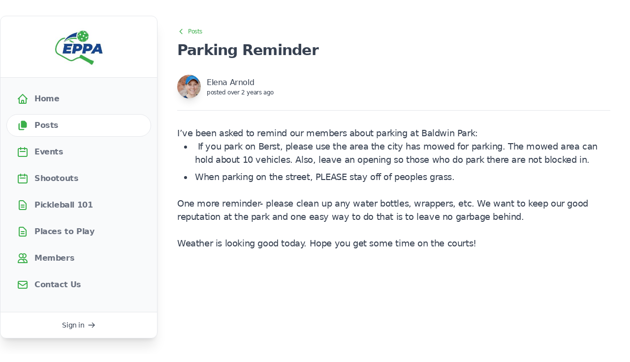

--- FILE ---
content_type: text/html; charset=utf-8
request_url: https://eppa.royalpickleball.com/posts/237-parking-reminder
body_size: 5163
content:
<!DOCTYPE html>
<html lang="en">
<head>
  <meta charset="utf-8">

    <meta name="viewport" content="width=device-width, initial-scale=1.0">

  <meta name="author" content="RoyalPickleball.com">

  <!-- Google tag (gtag.js) -->
<script async src="https://www.googletagmanager.com/gtag/js?id=G-PV0TMQWJHZ"></script>
<script>
  window.dataLayer = window.dataLayer || [];
  function gtag(){dataLayer.push(arguments);}
  gtag('js', new Date());

  gtag('config', 'G-PV0TMQWJHZ');
</script>


  <link rel="icon" type="image/svg+xml" href="https://cdn.royalpickleball.com/assets/favicon-73b9da8fdb81d95d36e74c7343f61b7c82cdd771ab313d0befb25d244f65b0a0.svg" />
  <link rel="icon" type="image/png" href="https://cdn.royalpickleball.com/assets/favicon-32x32-a00e59cd71d6fae436e6597d852b29abe2b1359e5c055631cd46b7df451ff1d7.png" sizes="32x32" />
  <link rel="icon" type="image/png" href="https://cdn.royalpickleball.com/assets/favicon-16x16-41e7b30746c8c1f92a86196a87acbfe10e93ab6a8a83a441929fb7afe68d32d1.png" sizes="16x16" />
  <link rel="apple-touch-icon" type="image/png" href="https://cdn.royalpickleball.com/assets/apple-touch-icon-e7da2af97f0b6409ee3b308ee3146c15bf61956996872d756312d38511453f57.png" sizes="180x180" />
  <link rel="mask-icon" type="image/x-icon" href="https://cdn.royalpickleball.com/assets/safari-pinned-tab-d449f270b7221723a5360a1740bcbf39a80832b5d640ef745c6f96ed92621f5a.svg" color="#5bbad5" />

  <link rel="manifest" href="//cdn.royalpickleball.com/static-assets/site.webmanifest">

  <meta name="msapplication-TileColor" content="#0d2c6b">
  <meta name="theme-color" content="#ffffff">
  <meta name="apple-mobile-web-app-title" content="Royal Pickleball Club">
  <meta name="application-name" content="Royal Pickleball Club">

  <meta name="csrf-param" content="authenticity_token" />
<meta name="csrf-token" content="1P_TiVfCX5-aLSuEYFuX72V68xKG7a2OseTiVfoyXrfM7pr6AjWYlk8JtziO4-tKyTY9CzeeCE6aLNnl7OdZow" />
  

  <title>Parking Reminder - Erie Pickleball Players - Royal Pickleball</title>
<meta name="description" content="I’ve been asked to remind our members about parking at Baldwin Park: •  If you park on Berst, please use the area the city has mowed for parking. The mowed area can hold about 10 vehicles. Also, leave an opening so those who do park there are not ...">
<meta name="keywords" content="pickleball">
<link rel="canonical" href="https://eppa.royalpickleball.com/posts/237-parking-reminder">
<meta property="og:site_name" content="Royal Pickleball">
<meta property="og:title" content="Parking Reminder - Erie Pickleball Players Association">
<meta property="og:description" content="I’ve been asked to remind our members about parking at Baldwin Park:
•  If you park on Berst, please use the area the city has mowed for parking. The mowed area can hold about 10 vehicles. Also, leave an opening so those who do park there are not ...">
<meta property="og:type" content="website">
<meta property="og:url" content="https://eppa.royalpickleball.com/posts/237-parking-reminder">
  
	<script type="application/ld+json">
	{
	  "@context": "https://schema.org",
	  "@type": "Article",
	  "mainEntityOfPage": {
	    "@type": "WebPage",
	    "@id": "https://eppa.royalpickleball.com/posts/237-parking-reminder"
	  },
	  "headline": "Parking Reminder",
	  "datePublished": "2023-08-27T09:13:05-04:00",
	  "dateModified": "2023-08-27T09:13:05-04:00",
	  "author": {
	    "@type": "Person",
	    "name": "Elena Arnold"
	  },
	   "publisher": {
	    "@type": "Organization",
	    "name": "Erie Pickleball Players Association",
      "url": "https://eppa.royalpickleball.com/"
        ,"logo": {
          "@type": "ImageObject",
          "url": "https://club.royalpickleball.com/rails/active_storage/representations/redirect/eyJfcmFpbHMiOnsibWVzc2FnZSI6IkJBaHBBdGtEIiwiZXhwIjpudWxsLCJwdXIiOiJibG9iX2lkIn19--e47eb197688fc4e4e31ad744344125a944900248/eyJfcmFpbHMiOnsibWVzc2FnZSI6IkJBaDdDVG9MWm05eWJXRjBPZ2xxY0dWbk9oSnlaWE5wZW1WZmRHOWZabWwwV3dkcEFjaHBBY2c2Q25OMGNtbHdWRG9NY1hWaGJHbDBlV2xWIiwiZXhwIjpudWxsLCJwdXIiOiJ2YXJpYXRpb24ifX0=--01bfc5ec3d1df84b57d58397fb32f45e3ba13a1f/EPPA%20LOGO%20Final%202c.png"
        }
	  },
    "description": "I’ve been asked to remind our members about parking at Baldwin Park:
•  If you park on Berst, please use the area the city has mowed for parking. The mowed area can hold about 10 vehicles. Also, leave an opening so those who do park there are not ...",
    "articleBody": "I’ve been asked to remind our members about parking at Baldwin Park:
•  If you park on Berst, please use the area the city has mowed for parking. The mowed area can hold about 10 vehicles. Also, leave an opening so those who do park there are not blocked in.  
• When parking on the street, PLEASE stay off of peoples grass.


One more reminder- please clean up any water bottles, wrappers, etc. We want to keep our good reputation at the park and one easy way to do that is to leave no garbage behind. 

Weather is looking good today. Hope you get some time on the courts! "
	}
	</script>

  

  <link rel="stylesheet" media="screen" href="https://cdn.royalpickleball.com/assets/tailwind-62ff98901ccfca07455dd2d9fc7a692379876ce1117885b74d7dedee349b3917.css" />
  <link rel="stylesheet" media="screen" href="https://cdn.royalpickleball.com/assets/application-18e63ec82c629fcf34265b180e1c6bb511043b8650cba813176bbc2a89a629a2.css" />

  <script type="importmap" data-turbo-track="reload">{
  "imports": {
    "application": "https://cdn.royalpickleball.com/assets/application-44dc47058d0cef101dbc07e8929b319fdc917218c9fceace81cbd8f1043b036b.js",
    "@rails/ujs": "https://ga.jspm.io/npm:@rails/ujs@6.1.7/lib/assets/compiled/rails-ujs.js",
    "@rails/actiontext": "https://ga.jspm.io/npm:@rails/actiontext@6.1.7/app/javascript/actiontext/index.js",
    "@rails/activestorage": "https://ga.jspm.io/npm:@rails/activestorage@6.1.7/app/assets/javascripts/activestorage.js",
    "trix": "https://cdn.skypack.dev/trix@1.3.1",
    "alpinejs": "https://ga.jspm.io/npm:alpinejs@3.10.5/dist/module.esm.js",
    "chartkick": "https://cdn.royalpickleball.com/assets/chartkick-4cdb4d7a1327901e00d827a5c38794a69635dbf2ec84929bd21b3a73b9bd6d51.js",
    "Chart.bundle": "https://cdn.royalpickleball.com/assets/Chart.bundle-eeb98b53a184e3fdd846d4558763e54cf7a8f80ef290989cf5bcee116ad7bd99.js"
  }
}</script>
<link rel="modulepreload" href="https://cdn.royalpickleball.com/assets/application-44dc47058d0cef101dbc07e8929b319fdc917218c9fceace81cbd8f1043b036b.js">
<script src="https://cdn.royalpickleball.com/assets/es-module-shims.min-fa2a19abdb1a7cc51d19aec9ad71bba23afe85a672387710d7c398d063794d5c.js" async="async" data-turbo-track="reload"></script>
<script type="module">import "application"</script>
  <script src="https://cdn.jsdelivr.net/npm/htmx.org@2.0.6/dist/htmx.min.js" integrity="sha384-Akqfrbj/HpNVo8k11SXBb6TlBWmXXlYQrCSqEWmyKJe+hDm3Z/B2WVG4smwBkRVm" crossorigin="anonymous"></script>
  <script defer src="https://unpkg.com/hyperscript.org@0.9.14"></script>

  <style>
    :root {
        --brand-color: #3baf4a;
        --brand-color-rgb: 59, 175, 74;
    }
  </style>

  </head>

<body data-controller="organization/posts" data-action="show" class="relative tracking-tight text-gray-700 bg-white">


  <div class="relative">

    <div class="px-0 content-xl lg:grid lg:grid-cols-12 gap-x-0">

      <div class="lg:col-span-3">

        <div class="top-0 z-50 lg:w-auto lg:sticky lg:mt-0 xl:mt-0 xl:top-8">

          <div x-data="{ open: false }" class="px-0 mt-0 bg-white border-b border-gray-200 divide-gray-200 shadow-xl lg:mx-0 xl:mt-8 lg:border-r lg:border-b xl:border lg:rounded-br-xl xl:rounded-xl focus:outline-none">


            <div class="pt-3 pb-1 border-gray-100 rounded-t-xl lg:pt-6 lg:pb-2">

              <div class="grid grid-cols-3 lg:flex items-center lg:items-start justify-between lg:justify-center w-full px-4 lg:px-2.5 xl:px-4 py-2.5 pt-1 lg:py-0">

                <div class="lg:hidden">
                  <button @click="open = !open" class=" focus:outline-none" type="button">
                    <svg xmlns="http://www.w3.org/2000/svg" fill="none" viewbox="0 0 24 24" stroke="currentColor" class="w-7 h-7 text-gray-500">
  <path stroke-linecap="round" stroke-linejoin="round" stroke-width="2" d="M4 6h16M4 12h16M4 18h16"></path>
</svg>

                  </button>
                </div>

                <div class="flex items-center justify-center">
                  <div class="flex flex-shrink-0 xl:xjustify-center lg:w-auto">
                    <a href="/">
                      <img class="h-16 lg:h-20" src="https://eppa.royalpickleball.com/rails/active_storage/representations/redirect/eyJfcmFpbHMiOnsibWVzc2FnZSI6IkJBaHBBdGtEIiwiZXhwIjpudWxsLCJwdXIiOiJibG9iX2lkIn19--e47eb197688fc4e4e31ad744344125a944900248/eyJfcmFpbHMiOnsibWVzc2FnZSI6IkJBaDdDVG9MWm05eWJXRjBPZ2xxY0dWbk9oSnlaWE5wZW1WZmRHOWZabWwwV3dkcEFjaHBBY2c2Q25OMGNtbHdWRG9NY1hWaGJHbDBlV2xWIiwiZXhwIjpudWxsLCJwdXIiOiJ2YXJpYXRpb24ifX0=--01bfc5ec3d1df84b57d58397fb32f45e3ba13a1f/EPPA%20LOGO%20Final%202c.png" />
</a>                  </div>
                </div>

                <div class="flex justify-end lg:hidden">
                    <a class="flex items-center space-x-1.5 text-sm cursor-pointer hover:underline whitespace-nowrap" href="https://club.royalpickleball.com/auth/sign_in">
                      <span>Sign in</span>
                      <span><svg xmlns="http://www.w3.org/2000/svg" fill="none" viewbox="0 0 24 24" stroke="currentColor" class="w-4 h-4">
  <path stroke-linecap="round" stroke-linejoin="round" stroke-width="2" d="M14 5l7 7m0 0l-7 7m7-7H3"></path>
</svg>
</span>
</a>                </div>

              </div>

            </div>

            <div  x-show="open"
                  x-cloak="mobile"
                  class="mt-3 pt-5 lg:!block pb-8 bg-gray-50 border-t border-b border-gray-100">

              <div class="py-0 space-y-2 border-gray-300 x-mt-6 xpt-10 xpb-4 xborder-t">
                <a href="/" class="flex font-semibold text-base items-center space-x-3 mx-2 xl:mx-3 px-4 xl:px-5 py-2.5 text-gray-500 border-transparent rounded-full border hover:border-gray-200 hover:bg-white">
                  <svg xmlns="http://www.w3.org/2000/svg" fill="none" viewbox="0 0 24 24" stroke="currentColor" class="flex-shrink-0 w-6 h-6 brand-color">
  <path stroke-linecap="round" stroke-linejoin="round" stroke-width="2" d="M3 12l2-2m0 0l7-7 7 7M5 10v10a1 1 0 001 1h3m10-11l2 2m-2-2v10a1 1 0 01-1 1h-3m-6 0a1 1 0 001-1v-4a1 1 0 011-1h2a1 1 0 011 1v4a1 1 0 001 1m-6 0h6"></path>
</svg>

                  <span>Home</span>
                </a>
                  <a href="/posts" class="flex font-semibold text-base items-center space-x-3 mx-2 xl:mx-3 px-4 xl:px-5 py-2.5 text-gray-500 bg-white border-gray-200 rounded-full border hover:border-gray-200 hover:bg-white">
                    <svg xmlns="http://www.w3.org/2000/svg" viewbox="0 0 20 20" fill="currentColor" class="flex-shrink-0 w-6 h-6 brand-color">
  <path d="M9 2a2 2 0 00-2 2v8a2 2 0 002 2h6a2 2 0 002-2V6.414A2 2 0 0016.414 5L14 2.586A2 2 0 0012.586 2H9z"></path>
  <path d="M3 8a2 2 0 012-2v10h8a2 2 0 01-2 2H5a2 2 0 01-2-2V8z"></path>
</svg>

                    <span>Posts</span>
                  </a>
                  <a href="/events" class="flex font-semibold text-base items-center space-x-3 mx-2 xl:mx-3 px-4 xl:px-5 py-2.5 text-gray-500 border-transparent rounded-full border hover:border-gray-200 hover:bg-white">
                    <svg xmlns="http://www.w3.org/2000/svg" fill="none" viewbox="0 0 24 24" stroke="currentColor" class="flex-shrink-0 w-6 h-6 brand-color">
  <path stroke-linecap="round" stroke-linejoin="round" stroke-width="2" d="M8 7V3m8 4V3m-9 8h10M5 21h14a2 2 0 002-2V7a2 2 0 00-2-2H5a2 2 0 00-2 2v12a2 2 0 002 2z"></path>
</svg>

                    <span>Events</span>
                  </a>
                  <a href="/shootouts" class="flex font-semibold text-base items-center space-x-3 mx-2 xl:mx-3 px-4 xl:px-5 py-2.5 text-gray-500 border-transparent rounded-full border hover:border-gray-200 hover:bg-white">
                    <svg xmlns="http://www.w3.org/2000/svg" fill="none" viewbox="0 0 24 24" stroke="currentColor" class="flex-shrink-0 w-6 h-6 brand-color">
  <path stroke-linecap="round" stroke-linejoin="round" stroke-width="2" d="M8 7V3m8 4V3m-9 8h10M5 21h14a2 2 0 002-2V7a2 2 0 00-2-2H5a2 2 0 00-2 2v12a2 2 0 002 2z"></path>
</svg>

                    <span>Shootouts</span>
                  </a>
                    <a href="/pages/9-pickleball-101" class="flex font-semibold text-base items-center space-x-3 mx-2 xl:mx-3 px-4 xl:px-5 py-2.5 text-gray-500 border-transparent rounded-full border hover:border-gray-200 hover:bg-white">
                      <svg xmlns="http://www.w3.org/2000/svg" fill="none" viewbox="0 0 24 24" stroke="currentColor" class="flex-shrink-0 w-6 h-6 brand-color">
  <path stroke-linecap="round" stroke-linejoin="round" stroke-width="2" d="M9 12h6m-6 4h6m2 5H7a2 2 0 01-2-2V5a2 2 0 012-2h5.586a1 1 0 01.707.293l5.414 5.414a1 1 0 01.293.707V19a2 2 0 01-2 2z"></path>
</svg>

                      <span>Pickleball 101 </span>
                    </a>
                    <a href="/pages/1-places-to-play" class="flex font-semibold text-base items-center space-x-3 mx-2 xl:mx-3 px-4 xl:px-5 py-2.5 text-gray-500 border-transparent rounded-full border hover:border-gray-200 hover:bg-white">
                      <svg xmlns="http://www.w3.org/2000/svg" fill="none" viewbox="0 0 24 24" stroke="currentColor" class="flex-shrink-0 w-6 h-6 brand-color">
  <path stroke-linecap="round" stroke-linejoin="round" stroke-width="2" d="M9 12h6m-6 4h6m2 5H7a2 2 0 01-2-2V5a2 2 0 012-2h5.586a1 1 0 01.707.293l5.414 5.414a1 1 0 01.293.707V19a2 2 0 01-2 2z"></path>
</svg>

                      <span>Places to Play</span>
                    </a>
                  <a href="/members" class="flex font-semibold text-base items-center space-x-3 mx-2 xl:mx-3 px-4 xl:px-5 py-2.5 text-gray-500 border-transparent rounded-full border hover:border-gray-200 hover:bg-white">
                    <svg xmlns="http://www.w3.org/2000/svg" fill="none" viewbox="0 0 24 24" stroke="currentColor" class="flex-shrink-0 w-6 h-6 brand-color">
  <path stroke-linecap="round" stroke-linejoin="round" stroke-width="2" d="M12 4.354a4 4 0 110 5.292M15 21H3v-1a6 6 0 0112 0v1zm0 0h6v-1a6 6 0 00-9-5.197M13 7a4 4 0 11-8 0 4 4 0 018 0z"></path>
</svg>

                    <span>Members</span>
                  </a>
                <a href="/contact/new" class="flex font-semibold text-base items-center space-x-3 mx-2 xl:mx-3 px-4 xl:px-5 py-2.5 text-gray-500 border-transparent rounded-full border hover:border-gray-200 hover:bg-white">
                  <svg xmlns="http://www.w3.org/2000/svg" fill="none" viewbox="0 0 24 24" stroke="currentColor" class="flex-shrink-0 w-6 h-6 brand-color">
  <path stroke-linecap="round" stroke-linejoin="round" stroke-width="2" d="M3 8l7.89 5.26a2 2 0 002.22 0L21 8M5 19h14a2 2 0 002-2V7a2 2 0 00-2-2H5a2 2 0 00-2 2v10a2 2 0 002 2z"></path>
</svg>

                  <span>Contact Us</span>
                </a>
              </div>

            </div>

            <div class="hidden mt-4 space-x-0 lg:block">
              <div class="pb-4 w-full flex items-center justify-center space-x-4">
    <a class="flex items-center space-x-1.5 text-sm cursor-pointer hover:underline whitespace-nowrap" href="https://club.royalpickleball.com/auth/sign_in">
      <span>Sign in</span>
      <span><svg xmlns="http://www.w3.org/2000/svg" fill="none" viewbox="0 0 24 24" stroke="currentColor" class="w-4 h-4">
  <path stroke-linecap="round" stroke-linejoin="round" stroke-width="2" d="M14 5l7 7m0 0l-7 7m7-7H3"></path>
</svg>
</span>
</a></div>

            </div>

          </div>

        </div>
      </div>

      <div class="lg:col-span-9">
        <div class="pt-6 xl:pt-8 lg:pl-8 xl:pl-10 lg:pr-4 xl:pr-10">
          
          
<a class="mt-6 content-lg flex space-x-1.5 items-center text-xs brand-color hover:underline" href="/posts">
  <svg xmlns="http://www.w3.org/2000/svg" fill="none" viewbox="0 0 24 24" stroke="currentColor" class="w-4 h-4">
  <path stroke-linecap="round" stroke-linejoin="round" stroke-width="2" d="M15 19l-7-7 7-7"></path>
</svg>

  <span>Posts</span>
</a>
<h1 class="mt-3 content-lg tracking-tight font-extrabold text-2xl sm:text-3xl">
  Parking Reminder
</h1>

<div class="mt-8 content-lg">
  <div class="flex flex-row gap-y-8 sm:gap-y-20 sm:space-x-20 items-center justify-start pb-6 border-b border-gray-200">
    <div class="flex space-x-3 items-center justify-center">
      <a title="Elena Arnold" href="https://club.royalpickleball.com/EArnold">
        <img class="w-12 h-12 rounded-full shadow-lg" src="https://eppa.royalpickleball.com/rails/active_storage/representations/redirect/eyJfcmFpbHMiOnsibWVzc2FnZSI6IkJBaHBBdElHIiwiZXhwIjpudWxsLCJwdXIiOiJibG9iX2lkIn19--38604f53f7fde72709a9eda61f5e6c59f4f9269f/[base64]/IMG_1910.jpeg" />
</a>      <div class="flex flex-col items-start gap-y-0">
        <span>
          <a title="Elena Arnold" class="hover:underline" href="https://club.royalpickleball.com/EArnold">
            Elena Arnold
</a>        </span>
        <span class="text-xs font-extralight">posted over 2 years ago</span>
      </div>
    </div>
  </div>
</div>

<div class="mt-8 content-lg lg:text-lg">
  <div class="trix-content">
  <div>I’ve been asked to remind our members about parking at Baldwin Park:</div><ul>
<li> If you park on Berst, please use the area the city has mowed for parking. The mowed area can hold about 10 vehicles. Also, leave an opening so those who do park there are not blocked in.  </li>
<li>When parking on the street, PLEASE stay off of peoples grass.</li>
</ul><div>
<br>One more reminder- please clean up any water bottles, wrappers, etc. We want to keep our good reputation at the park and one easy way to do that is to leave no garbage behind. <br><br>Weather is looking good today. Hope you get some time on the courts! </div>
</div>

</div>

<!-- schema -->

        </div>
      </div>

    </div>

  </div>

  <footer class="mt-12 bg-gray-100 md:mt-20">
  <div class="px-4 py-6 mx-auto max-w-7xl sm:px-6 lg:py-12 lg:px-8">
    <div class="">
      <div class="flex flex-col items-center md:flex-row">
        <div class="mb-6 mr-4 md:mb-0">
          <a title="Royal Pickleball Club" href="https://club.royalpickleball.com/">
            <img alt="Royal Pickleball" title="Royal Pickleball" class="h-16" src="https://cdn.royalpickleball.com/assets/logo-af4b0af3997893c17747568f204ea8e02e8ca63f560b6ad07be5533a8ab4c4ea.png" />
</a>        </div>
        <div class="text-center md:text-left">
          <p class="mb-4 text-base text-gray-500 md:mb-0">
            The <strong>Erie Pickleball Players Association</strong> member portal is powered by <a class="underline" href="https://club.royalpickleball.com/">Royal Pickleball Club</a>.
          </p>
          <div class="inline-block">
            <nav class="flex flex-wrap mt-3 space-x-4 sm:space-x-6">
              <a href="https://royal-pickleball.notion.site/Help-Center-b17002703f114d9fa9204ace9dc77aa4" class="text-sm text-gray-500 hover:text-gray-700" target="_blank">
                Help
              </a>
              <a href="https://royalpickleball.com/pages/privacy-policy" class="text-sm text-gray-500 hover:text-gray-700" target="_blank">
                Privacy
              </a>
              <a href="https://royalpickleball.com/pages/terms-of-service" class="text-sm text-gray-500 hover:text-gray-700" target="_blank">
                Terms
              </a>
            </nav>
          </div>
        </div>
      </div>
    </div>
    <div class="pt-8 mt-6 border-t border-gray-200 md:mt-12">
      <p class="text-sm text-center text-gray-400">
        &copy; 2026 Royal Pickleball, LLC. All rights reserved.
      </p>
    </div>
  </div>
</footer>

<script defer src="https://static.cloudflareinsights.com/beacon.min.js/vcd15cbe7772f49c399c6a5babf22c1241717689176015" integrity="sha512-ZpsOmlRQV6y907TI0dKBHq9Md29nnaEIPlkf84rnaERnq6zvWvPUqr2ft8M1aS28oN72PdrCzSjY4U6VaAw1EQ==" data-cf-beacon='{"version":"2024.11.0","token":"ab78806e72fb4d419d03ff96d6d767c9","r":1,"server_timing":{"name":{"cfCacheStatus":true,"cfEdge":true,"cfExtPri":true,"cfL4":true,"cfOrigin":true,"cfSpeedBrain":true},"location_startswith":null}}' crossorigin="anonymous"></script>
</body>
</html>


--- FILE ---
content_type: text/javascript; charset=utf-8
request_url: https://ga.jspm.io/npm:alpinejs@3.10.5/dist/module.esm.js
body_size: 14107
content:
var e=false;var t=false;var r=[];function scheduler(e){queueJob(e)}function queueJob(e){r.includes(e)||r.push(e);queueFlush()}function dequeueJob(e){let t=r.indexOf(e);-1!==t&&r.splice(t,1)}function queueFlush(){if(!t&&!e){e=true;queueMicrotask(flushJobs)}}function flushJobs(){e=false;t=true;for(let e=0;e<r.length;e++)r[e]();r.length=0;t=false}var n;var i;var a;var o;var s=true;function disableEffectScheduling(e){s=false;e();s=true}function setReactivityEngine(e){n=e.reactive;a=e.release;i=t=>e.effect(t,{scheduler:e=>{s?scheduler(e):e()}});o=e.raw}function overrideEffect(e){i=e}function elementBoundEffect(e){let cleanup2=()=>{};let wrappedEffect=t=>{let r=i(t);if(!e._x_effects){e._x_effects=new Set;e._x_runEffects=()=>{e._x_effects.forEach((e=>e()))}}e._x_effects.add(r);cleanup2=()=>{if(void 0!==r){e._x_effects.delete(r);a(r)}};return r};return[wrappedEffect,()=>{cleanup2()}]}var l=[];var c=[];var u=[];function onElAdded(e){u.push(e)}function onElRemoved(e,t){if("function"===typeof t){e._x_cleanups||(e._x_cleanups=[]);e._x_cleanups.push(t)}else{t=e;c.push(t)}}function onAttributesAdded(e){l.push(e)}function onAttributeRemoved(e,t,r){e._x_attributeCleanups||(e._x_attributeCleanups={});e._x_attributeCleanups[t]||(e._x_attributeCleanups[t]=[]);e._x_attributeCleanups[t].push(r)}function cleanupAttributes(e,t){e._x_attributeCleanups&&Object.entries(e._x_attributeCleanups).forEach((([r,n])=>{if(void 0===t||t.includes(r)){n.forEach((e=>e()));delete e._x_attributeCleanups[r]}}))}var f=new MutationObserver(onMutate);var d=false;function startObservingMutations(){f.observe(document,{subtree:true,childList:true,attributes:true,attributeOldValue:true});d=true}function stopObservingMutations(){flushObserver();f.disconnect();d=false}var p=[];var _=false;function flushObserver(){p=p.concat(f.takeRecords());if(p.length&&!_){_=true;queueMicrotask((()=>{processRecordQueue();_=false}))}}function processRecordQueue(){onMutate(p);p.length=0}function mutateDom(e){if(!d)return e();stopObservingMutations();let t=e();startObservingMutations();return t}var v=false;var g=[];function deferMutations(){v=true}function flushAndStopDeferringMutations(){v=false;onMutate(g);g=[]}function onMutate(e){if(v){g=g.concat(e);return}let t=[];let r=[];let n=new Map;let i=new Map;for(let a=0;a<e.length;a++)if(!e[a].target._x_ignoreMutationObserver){if("childList"===e[a].type){e[a].addedNodes.forEach((e=>1===e.nodeType&&t.push(e)));e[a].removedNodes.forEach((e=>1===e.nodeType&&r.push(e)))}if("attributes"===e[a].type){let t=e[a].target;let r=e[a].attributeName;let o=e[a].oldValue;let add2=()=>{n.has(t)||n.set(t,[]);n.get(t).push({name:r,value:t.getAttribute(r)})};let remove=()=>{i.has(t)||i.set(t,[]);i.get(t).push(r)};if(t.hasAttribute(r)&&null===o)add2();else if(t.hasAttribute(r)){remove();add2()}else remove()}}i.forEach(((e,t)=>{cleanupAttributes(t,e)}));n.forEach(((e,t)=>{l.forEach((r=>r(t,e)))}));for(let e of r)if(!t.includes(e)){c.forEach((t=>t(e)));if(e._x_cleanups)while(e._x_cleanups.length)e._x_cleanups.pop()()}t.forEach((e=>{e._x_ignoreSelf=true;e._x_ignore=true}));for(let e of t)if(!r.includes(e)&&e.isConnected){delete e._x_ignoreSelf;delete e._x_ignore;u.forEach((t=>t(e)));e._x_ignore=true;e._x_ignoreSelf=true}t.forEach((e=>{delete e._x_ignoreSelf;delete e._x_ignore}));t=null;r=null;n=null;i=null}function scope(e){return mergeProxies(closestDataStack(e))}function addScopeToNode(e,t,r){e._x_dataStack=[t,...closestDataStack(r||e)];return()=>{e._x_dataStack=e._x_dataStack.filter((e=>e!==t))}}function refreshScope(e,t){let r=e._x_dataStack[0];Object.entries(t).forEach((([e,t])=>{r[e]=t}))}function closestDataStack(e){return e._x_dataStack?e._x_dataStack:"function"===typeof ShadowRoot&&e instanceof ShadowRoot?closestDataStack(e.host):e.parentNode?closestDataStack(e.parentNode):[]}function mergeProxies(e){let t=new Proxy({},{ownKeys:()=>Array.from(new Set(e.flatMap((e=>Object.keys(e))))),has:(t,r)=>e.some((e=>e.hasOwnProperty(r))),get:(r,n)=>(e.find((e=>{if(e.hasOwnProperty(n)){let r=Object.getOwnPropertyDescriptor(e,n);if(r.get&&r.get._x_alreadyBound||r.set&&r.set._x_alreadyBound)return true;if((r.get||r.set)&&r.enumerable){let i=r.get;let a=r.set;let o=r;i=i&&i.bind(t);a=a&&a.bind(t);i&&(i._x_alreadyBound=true);a&&(a._x_alreadyBound=true);Object.defineProperty(e,n,{...o,get:i,set:a})}return true}return false}))||{})[n],set:(t,r,n)=>{let i=e.find((e=>e.hasOwnProperty(r)));i?i[r]=n:e[e.length-1][r]=n;return true}});return t}function initInterceptors(e){let isObject2=e=>"object"===typeof e&&!Array.isArray(e)&&null!==e;let recurse=(t,r="")=>{Object.entries(Object.getOwnPropertyDescriptors(t)).forEach((([n,{value:i,enumerable:a}])=>{if(false===a||void 0===i)return;let o=""===r?n:`${r}.${n}`;"object"===typeof i&&null!==i&&i._x_interceptor?t[n]=i.initialize(e,o,n):!isObject2(i)||i===t||i instanceof Element||recurse(i,o)}))};return recurse(e)}function interceptor(e,t=(()=>{})){let r={initialValue:void 0,_x_interceptor:true,initialize(t,r,n){return e(this.initialValue,(()=>get(t,r)),(e=>set(t,r,e)),r,n)}};t(r);return e=>{if("object"===typeof e&&null!==e&&e._x_interceptor){let t=r.initialize.bind(r);r.initialize=(n,i,a)=>{let o=e.initialize(n,i,a);r.initialValue=o;return t(n,i,a)}}else r.initialValue=e;return r}}function get(e,t){return t.split(".").reduce(((e,t)=>e[t]),e)}function set(e,t,r){"string"===typeof t&&(t=t.split("."));if(1!==t.length){if(0===t.length)throw error;if(e[t[0]])return set(e[t[0]],t.slice(1),r);e[t[0]]={};return set(e[t[0]],t.slice(1),r)}e[t[0]]=r}var m={};function magic(e,t){m[e]=t}function injectMagics(e,t){Object.entries(m).forEach((([r,n])=>{Object.defineProperty(e,`$${r}`,{get(){let[e,r]=getElementBoundUtilities(t);e={interceptor:interceptor,...e};onElRemoved(t,r);return n(t,e)},enumerable:false})}));return e}function tryCatch(e,t,r,...n){try{return r(...n)}catch(r){handleError(r,e,t)}}function handleError(e,t,r){Object.assign(e,{el:t,expression:r});console.warn(`Alpine Expression Error: ${e.message}\n\n${r?'Expression: "'+r+'"\n\n':""}`,t);setTimeout((()=>{throw e}),0)}var h=true;function dontAutoEvaluateFunctions(e){let t=h;h=false;e();h=t}function evaluate(e,t,r={}){let n;evaluateLater(e,t)((e=>n=e),r);return n}function evaluateLater(...e){return y(...e)}var y=normalEvaluator;function setEvaluator(e){y=e}function normalEvaluator(e,t){let r={};injectMagics(r,e);let n=[r,...closestDataStack(e)];if("function"===typeof t)return generateEvaluatorFromFunction(n,t);let i=generateEvaluatorFromString(n,t,e);return tryCatch.bind(null,e,t,i)}function generateEvaluatorFromFunction(e,t){return(r=(()=>{}),{scope:n={},params:i=[]}={})=>{let a=t.apply(mergeProxies([n,...e]),i);runIfTypeOfFunction(r,a)}}var x={};function generateFunctionFromString(e,t){if(x[e])return x[e];let r=Object.getPrototypeOf((async function(){})).constructor;let n=/^[\n\s]*if.*\(.*\)/.test(e)||/^(let|const)\s/.test(e)?`(() => { ${e} })()`:e;const safeAsyncFunction=()=>{try{return new r(["__self","scope"],`with (scope) { __self.result = ${n} }; __self.finished = true; return __self.result;`)}catch(r){handleError(r,t,e);return Promise.resolve()}};let i=safeAsyncFunction();x[e]=i;return i}function generateEvaluatorFromString(e,t,r){let n=generateFunctionFromString(t,r);return(i=(()=>{}),{scope:a={},params:o=[]}={})=>{n.result=void 0;n.finished=false;let s=mergeProxies([a,...e]);if("function"===typeof n){let e=n(n,s).catch((e=>handleError(e,r,t)));if(n.finished){runIfTypeOfFunction(i,n.result,s,o,r);n.result=void 0}else e.then((e=>{runIfTypeOfFunction(i,e,s,o,r)})).catch((e=>handleError(e,r,t))).finally((()=>n.result=void 0))}}}function runIfTypeOfFunction(e,t,r,n,i){if(h&&"function"===typeof t){let a=t.apply(r,n);a instanceof Promise?a.then((t=>runIfTypeOfFunction(e,t,r,n))).catch((e=>handleError(e,i,t))):e(a)}else e(t)}var b="x-";function prefix(e=""){return b+e}function setPrefix(e){b=e}var w={};function directive(e,t){w[e]=t}function directives(e,t,r){t=Array.from(t);if(e._x_virtualDirectives){let r=Object.entries(e._x_virtualDirectives).map((([e,t])=>({name:e,value:t})));let n=attributesOnly(r);r=r.map((e=>n.find((t=>t.name===e.name))?{name:`x-bind:${e.name}`,value:`"${e.value}"`}:e));t=t.concat(r)}let n={};let i=t.map(toTransformedAttributes(((e,t)=>n[e]=t))).filter(outNonAlpineAttributes).map(toParsedDirectives(n,r)).sort(byPriority);return i.map((t=>getDirectiveHandler(e,t)))}function attributesOnly(e){return Array.from(e).map(toTransformedAttributes()).filter((e=>!outNonAlpineAttributes(e)))}var E=false;var k=new Map;var S=Symbol();function deferHandlingDirectives(e){E=true;let t=Symbol();S=t;k.set(t,[]);let flushHandlers=()=>{while(k.get(t).length)k.get(t).shift()();k.delete(t)};let stopDeferring=()=>{E=false;flushHandlers()};e(flushHandlers);stopDeferring()}function getElementBoundUtilities(e){let t=[];let cleanup2=e=>t.push(e);let[r,n]=elementBoundEffect(e);t.push(n);let i={Alpine:F,effect:r,cleanup:cleanup2,evaluateLater:evaluateLater.bind(evaluateLater,e),evaluate:evaluate.bind(evaluate,e)};let doCleanup=()=>t.forEach((e=>e()));return[i,doCleanup]}function getDirectiveHandler(e,t){let noop=()=>{};let r=w[t.type]||noop;let[n,i]=getElementBoundUtilities(e);onAttributeRemoved(e,t.original,i);let fullHandler=()=>{if(!e._x_ignore&&!e._x_ignoreSelf){r.inline&&r.inline(e,t,n);r=r.bind(r,e,t,n);E?k.get(S).push(r):r()}};fullHandler.runCleanups=i;return fullHandler}var startingWith=(e,t)=>({name:r,value:n})=>{r.startsWith(e)&&(r=r.replace(e,t));return{name:r,value:n}};var into=e=>e;function toTransformedAttributes(e=(()=>{})){return({name:t,value:r})=>{let{name:n,value:i}=A.reduce(((e,t)=>t(e)),{name:t,value:r});n!==t&&e(n,t);return{name:n,value:i}}}var A=[];function mapAttributes(e){A.push(e)}function outNonAlpineAttributes({name:e}){return alpineAttributeRegex().test(e)}var alpineAttributeRegex=()=>new RegExp(`^${b}([^:^.]+)\\b`);function toParsedDirectives(e,t){return({name:r,value:n})=>{let i=r.match(alpineAttributeRegex());let a=r.match(/:([a-zA-Z0-9\-:]+)/);let o=r.match(/\.[^.\]]+(?=[^\]]*$)/g)||[];let s=t||e[r]||r;return{type:i?i[1]:null,value:a?a[1]:null,modifiers:o.map((e=>e.replace(".",""))),expression:n,original:s}}}var O="DEFAULT";var R=["ignore","ref","data","id","radio","tabs","switch","disclosure","menu","listbox","list","item","combobox","bind","init","for","mask","model","modelable","transition","show","if",O,"teleport"];function byPriority(e,t){let r=-1===R.indexOf(e.type)?O:e.type;let n=-1===R.indexOf(t.type)?O:t.type;return R.indexOf(r)-R.indexOf(n)}function dispatch(e,t,r={}){e.dispatchEvent(new CustomEvent(t,{detail:r,bubbles:true,composed:true,cancelable:true}))}var C=[];var T=false;function nextTick(e=(()=>{})){queueMicrotask((()=>{T||setTimeout((()=>{releaseNextTicks()}))}));return new Promise((t=>{C.push((()=>{e();t()}))}))}function releaseNextTicks(){T=false;while(C.length)C.shift()()}function holdNextTicks(){T=true}function walk(e,t){if("function"===typeof ShadowRoot&&e instanceof ShadowRoot){Array.from(e.children).forEach((e=>walk(e,t)));return}let r=false;t(e,(()=>r=true));if(r)return;let n=e.firstElementChild;while(n){walk(n,t,false);n=n.nextElementSibling}}function warn(e,...t){console.warn(`Alpine Warning: ${e}`,...t)}function start(){document.body||warn("Unable to initialize. Trying to load Alpine before `<body>` is available. Did you forget to add `defer` in Alpine's `<script>` tag?");dispatch(document,"alpine:init");dispatch(document,"alpine:initializing");startObservingMutations();onElAdded((e=>initTree(e,walk)));onElRemoved((e=>destroyTree(e)));onAttributesAdded(((e,t)=>{directives(e,t).forEach((e=>e()))}));let outNestedComponents=e=>!closestRoot(e.parentElement,true);Array.from(document.querySelectorAll(allSelectors())).filter(outNestedComponents).forEach((e=>{initTree(e)}));dispatch(document,"alpine:initialized")}var M=[];var j=[];function rootSelectors(){return M.map((e=>e()))}function allSelectors(){return M.concat(j).map((e=>e()))}function addRootSelector(e){M.push(e)}function addInitSelector(e){j.push(e)}function closestRoot(e,t=false){return findClosest(e,(e=>{const r=t?allSelectors():rootSelectors();if(r.some((t=>e.matches(t))))return true}))}function findClosest(e,t){if(e){if(t(e))return e;e._x_teleportBack&&(e=e._x_teleportBack);if(e.parentElement)return findClosest(e.parentElement,t)}}function isRoot(e){return rootSelectors().some((t=>e.matches(t)))}function initTree(e,t=walk){deferHandlingDirectives((()=>{t(e,((e,t)=>{directives(e,e.attributes).forEach((e=>e()));e._x_ignore&&t()}))}))}function destroyTree(e){walk(e,(e=>cleanupAttributes(e)))}function setClasses(e,t){return Array.isArray(t)?setClassesFromString(e,t.join(" ")):"object"===typeof t&&null!==t?setClassesFromObject(e,t):"function"===typeof t?setClasses(e,t()):setClassesFromString(e,t)}function setClassesFromString(e,t){let missingClasses=t=>t.split(" ").filter((t=>!e.classList.contains(t))).filter(Boolean);let addClassesAndReturnUndo=t=>{e.classList.add(...t);return()=>{e.classList.remove(...t)}};t=true===t?t="":t||"";return addClassesAndReturnUndo(missingClasses(t))}function setClassesFromObject(e,t){let split=e=>e.split(" ").filter(Boolean);let r=Object.entries(t).flatMap((([e,t])=>!!t&&split(e))).filter(Boolean);let n=Object.entries(t).flatMap((([e,t])=>!t&&split(e))).filter(Boolean);let i=[];let a=[];n.forEach((t=>{if(e.classList.contains(t)){e.classList.remove(t);a.push(t)}}));r.forEach((t=>{if(!e.classList.contains(t)){e.classList.add(t);i.push(t)}}));return()=>{a.forEach((t=>e.classList.add(t)));i.forEach((t=>e.classList.remove(t)))}}function setStyles(e,t){return"object"===typeof t&&null!==t?setStylesFromObject(e,t):setStylesFromString(e,t)}function setStylesFromObject(e,t){let r={};Object.entries(t).forEach((([t,n])=>{r[t]=e.style[t];t.startsWith("--")||(t=kebabCase(t));e.style.setProperty(t,n)}));setTimeout((()=>{0===e.style.length&&e.removeAttribute("style")}));return()=>{setStyles(e,r)}}function setStylesFromString(e,t){let r=e.getAttribute("style",t);e.setAttribute("style",t);return()=>{e.setAttribute("style",r||"")}}function kebabCase(e){return e.replace(/([a-z])([A-Z])/g,"$1-$2").toLowerCase()}function once(e,t=(()=>{})){let r=false;return function(){if(r)t.apply(this,arguments);else{r=true;e.apply(this,arguments)}}}directive("transition",((e,{value:t,modifiers:r,expression:n},{evaluate:i})=>{"function"===typeof n&&(n=i(n));n?registerTransitionsFromClassString(e,n,t):registerTransitionsFromHelper(e,r,t)}));function registerTransitionsFromClassString(e,t,r){registerTransitionObject(e,setClasses,"");let n={enter:t=>{e._x_transition.enter.during=t},"enter-start":t=>{e._x_transition.enter.start=t},"enter-end":t=>{e._x_transition.enter.end=t},leave:t=>{e._x_transition.leave.during=t},"leave-start":t=>{e._x_transition.leave.start=t},"leave-end":t=>{e._x_transition.leave.end=t}};n[r](t)}function registerTransitionsFromHelper(e,t,r){registerTransitionObject(e,setStyles);let n=!t.includes("in")&&!t.includes("out")&&!r;let i=n||t.includes("in")||["enter"].includes(r);let a=n||t.includes("out")||["leave"].includes(r);t.includes("in")&&!n&&(t=t.filter(((e,r)=>r<t.indexOf("out"))));t.includes("out")&&!n&&(t=t.filter(((e,r)=>r>t.indexOf("out"))));let o=!t.includes("opacity")&&!t.includes("scale");let s=o||t.includes("opacity");let l=o||t.includes("scale");let c=s?0:1;let u=l?modifierValue(t,"scale",95)/100:1;let f=modifierValue(t,"delay",0);let d=modifierValue(t,"origin","center");let p="opacity, transform";let _=modifierValue(t,"duration",150)/1e3;let v=modifierValue(t,"duration",75)/1e3;let g="cubic-bezier(0.4, 0.0, 0.2, 1)";if(i){e._x_transition.enter.during={transformOrigin:d,transitionDelay:f,transitionProperty:p,transitionDuration:`${_}s`,transitionTimingFunction:g};e._x_transition.enter.start={opacity:c,transform:`scale(${u})`};e._x_transition.enter.end={opacity:1,transform:"scale(1)"}}if(a){e._x_transition.leave.during={transformOrigin:d,transitionDelay:f,transitionProperty:p,transitionDuration:`${v}s`,transitionTimingFunction:g};e._x_transition.leave.start={opacity:1,transform:"scale(1)"};e._x_transition.leave.end={opacity:c,transform:`scale(${u})`}}}function registerTransitionObject(e,t,r={}){e._x_transition||(e._x_transition={enter:{during:r,start:r,end:r},leave:{during:r,start:r,end:r},in(r=(()=>{}),n=(()=>{})){transition(e,t,{during:this.enter.during,start:this.enter.start,end:this.enter.end},r,n)},out(r=(()=>{}),n=(()=>{})){transition(e,t,{during:this.leave.during,start:this.leave.start,end:this.leave.end},r,n)}})}window.Element.prototype._x_toggleAndCascadeWithTransitions=function(e,t,r,n){const i="visible"===document.visibilityState?requestAnimationFrame:setTimeout;let clickAwayCompatibleShow=()=>i(r);if(t)e._x_transition&&(e._x_transition.enter||e._x_transition.leave)?e._x_transition.enter&&(Object.entries(e._x_transition.enter.during).length||Object.entries(e._x_transition.enter.start).length||Object.entries(e._x_transition.enter.end).length)?e._x_transition.in(r):clickAwayCompatibleShow():e._x_transition?e._x_transition.in(r):clickAwayCompatibleShow();else{e._x_hidePromise=e._x_transition?new Promise(((t,r)=>{e._x_transition.out((()=>{}),(()=>t(n)));e._x_transitioning.beforeCancel((()=>r({isFromCancelledTransition:true})))})):Promise.resolve(n);queueMicrotask((()=>{let t=closestHide(e);if(t){t._x_hideChildren||(t._x_hideChildren=[]);t._x_hideChildren.push(e)}else i((()=>{let hideAfterChildren=e=>{let t=Promise.all([e._x_hidePromise,...(e._x_hideChildren||[]).map(hideAfterChildren)]).then((([e])=>e()));delete e._x_hidePromise;delete e._x_hideChildren;return t};hideAfterChildren(e).catch((e=>{if(!e.isFromCancelledTransition)throw e}))}))}))}};function closestHide(e){let t=e.parentNode;if(t)return t._x_hidePromise?t:closestHide(t)}function transition(e,t,{during:r,start:n,end:i}={},a=(()=>{}),o=(()=>{})){e._x_transitioning&&e._x_transitioning.cancel();if(0===Object.keys(r).length&&0===Object.keys(n).length&&0===Object.keys(i).length){a();o();return}let s,l,c;performTransition(e,{start(){s=t(e,n)},during(){l=t(e,r)},before:a,end(){s();c=t(e,i)},after:o,cleanup(){l();c()}})}function performTransition(e,t){let r,n,i;let a=once((()=>{mutateDom((()=>{r=true;n||t.before();if(!i){t.end();releaseNextTicks()}t.after();e.isConnected&&t.cleanup();delete e._x_transitioning}))}));e._x_transitioning={beforeCancels:[],beforeCancel(e){this.beforeCancels.push(e)},cancel:once((function(){while(this.beforeCancels.length)this.beforeCancels.shift()();a()})),finish:a};mutateDom((()=>{t.start();t.during()}));holdNextTicks();requestAnimationFrame((()=>{if(r)return;let a=1e3*Number(getComputedStyle(e).transitionDuration.replace(/,.*/,"").replace("s",""));let o=1e3*Number(getComputedStyle(e).transitionDelay.replace(/,.*/,"").replace("s",""));0===a&&(a=1e3*Number(getComputedStyle(e).animationDuration.replace("s","")));mutateDom((()=>{t.before()}));n=true;requestAnimationFrame((()=>{if(!r){mutateDom((()=>{t.end()}));releaseNextTicks();setTimeout(e._x_transitioning.finish,a+o);i=true}}))}))}function modifierValue(e,t,r){if(-1===e.indexOf(t))return r;const n=e[e.indexOf(t)+1];if(!n)return r;if("scale"===t&&isNaN(n))return r;if("duration"===t){let e=n.match(/([0-9]+)ms/);if(e)return e[1]}return"origin"===t&&["top","right","left","center","bottom"].includes(e[e.indexOf(t)+2])?[n,e[e.indexOf(t)+2]].join(" "):n}var $=false;function skipDuringClone(e,t=(()=>{})){return(...r)=>$?t(...r):e(...r)}function clone(e,t){t._x_dataStack||(t._x_dataStack=e._x_dataStack);$=true;dontRegisterReactiveSideEffects((()=>{cloneTree(t)}));$=false}function cloneTree(e){let t=false;let shallowWalker=(e,r)=>{walk(e,((e,n)=>{if(t&&isRoot(e))return n();t=true;r(e,n)}))};initTree(e,shallowWalker)}function dontRegisterReactiveSideEffects(e){let t=i;overrideEffect(((e,r)=>{let n=t(e);a(n);return()=>{}}));e();overrideEffect(t)}function bind(e,t,r,i=[]){e._x_bindings||(e._x_bindings=n({}));e._x_bindings[t]=r;t=i.includes("camel")?camelCase(t):t;switch(t){case"value":bindInputValue(e,r);break;case"style":bindStyles(e,r);break;case"class":bindClasses(e,r);break;default:bindAttribute(e,t,r);break}}function bindInputValue(e,t){if("radio"===e.type){void 0===e.attributes.value&&(e.value=t);window.fromModel&&(e.checked=checkedAttrLooseCompare(e.value,t))}else if("checkbox"===e.type)Number.isInteger(t)?e.value=t:Number.isInteger(t)||Array.isArray(t)||"boolean"===typeof t||[null,void 0].includes(t)?Array.isArray(t)?e.checked=t.some((t=>checkedAttrLooseCompare(t,e.value))):e.checked=!!t:e.value=String(t);else if("SELECT"===e.tagName)updateSelect(e,t);else{if(e.value===t)return;e.value=t}}function bindClasses(e,t){e._x_undoAddedClasses&&e._x_undoAddedClasses();e._x_undoAddedClasses=setClasses(e,t)}function bindStyles(e,t){e._x_undoAddedStyles&&e._x_undoAddedStyles();e._x_undoAddedStyles=setStyles(e,t)}function bindAttribute(e,t,r){if([null,void 0,false].includes(r)&&attributeShouldntBePreservedIfFalsy(t))e.removeAttribute(t);else{isBooleanAttr(t)&&(r=t);setIfChanged(e,t,r)}}function setIfChanged(e,t,r){e.getAttribute(t)!=r&&e.setAttribute(t,r)}function updateSelect(e,t){const r=[].concat(t).map((e=>e+""));Array.from(e.options).forEach((e=>{e.selected=r.includes(e.value)}))}function camelCase(e){return e.toLowerCase().replace(/-(\w)/g,((e,t)=>t.toUpperCase()))}function checkedAttrLooseCompare(e,t){return e==t}function isBooleanAttr(e){const t=["disabled","checked","required","readonly","hidden","open","selected","autofocus","itemscope","multiple","novalidate","allowfullscreen","allowpaymentrequest","formnovalidate","autoplay","controls","loop","muted","playsinline","default","ismap","reversed","async","defer","nomodule"];return t.includes(e)}function attributeShouldntBePreservedIfFalsy(e){return!["aria-pressed","aria-checked","aria-expanded","aria-selected"].includes(e)}function getBinding(e,t,r){if(e._x_bindings&&void 0!==e._x_bindings[t])return e._x_bindings[t];let n=e.getAttribute(t);return null===n?"function"===typeof r?r():r:""===n||(isBooleanAttr(t)?!![t,"true"].includes(n):n)}function debounce(e,t){var r;return function(){var n=this,i=arguments;var later=function(){r=null;e.apply(n,i)};clearTimeout(r);r=setTimeout(later,t)}}function throttle(e,t){let r;return function(){let n=this,i=arguments;if(!r){e.apply(n,i);r=true;setTimeout((()=>r=false),t)}}}function plugin(e){e(F)}var P={};var D=false;function store(e,t){if(!D){P=n(P);D=true}if(void 0===t)return P[e];P[e]=t;"object"===typeof t&&null!==t&&t.hasOwnProperty("init")&&"function"===typeof t.init&&P[e].init();initInterceptors(P[e])}function getStores(){return P}var I={};function bind2(e,t){let r="function"!==typeof t?()=>t:t;e instanceof Element?applyBindingsObject(e,r()):I[e]=r}function injectBindingProviders(e){Object.entries(I).forEach((([t,r])=>{Object.defineProperty(e,t,{get(){return(...e)=>r(...e)}})}));return e}function applyBindingsObject(e,t,r){let n=[];while(n.length)n.pop()();let i=Object.entries(t).map((([e,t])=>({name:e,value:t})));let a=attributesOnly(i);i=i.map((e=>a.find((t=>t.name===e.name))?{name:`x-bind:${e.name}`,value:`"${e.value}"`}:e));directives(e,i,r).map((e=>{n.push(e.runCleanups);e()}))}var N={};function data(e,t){N[e]=t}function injectDataProviders(e,t){Object.entries(N).forEach((([r,n])=>{Object.defineProperty(e,r,{get(){return(...e)=>n.bind(t)(...e)},enumerable:false})}));return e}var L={get reactive(){return n},get release(){return a},get effect(){return i},get raw(){return o},version:"3.10.5",flushAndStopDeferringMutations:flushAndStopDeferringMutations,dontAutoEvaluateFunctions:dontAutoEvaluateFunctions,disableEffectScheduling:disableEffectScheduling,setReactivityEngine:setReactivityEngine,closestDataStack:closestDataStack,skipDuringClone:skipDuringClone,addRootSelector:addRootSelector,addInitSelector:addInitSelector,addScopeToNode:addScopeToNode,deferMutations:deferMutations,mapAttributes:mapAttributes,evaluateLater:evaluateLater,setEvaluator:setEvaluator,mergeProxies:mergeProxies,findClosest:findClosest,closestRoot:closestRoot,interceptor:interceptor,transition:transition,setStyles:setStyles,mutateDom:mutateDom,directive:directive,throttle:throttle,debounce:debounce,evaluate:evaluate,initTree:initTree,nextTick:nextTick,prefixed:prefix,prefix:setPrefix,plugin:plugin,magic:magic,store:store,start:start,clone:clone,bound:getBinding,$data:scope,data:data,bind:bind2};var F=L;function makeMap(e,t){const r=Object.create(null);const n=e.split(",");for(let e=0;e<n.length;e++)r[n[e]]=true;return t?e=>!!r[e.toLowerCase()]:e=>!!r[e]}var B=Object.freeze({});Object.freeze([]);var z=Object.assign;var q=Object.prototype.hasOwnProperty;var hasOwn=(e,t)=>q.call(e,t);var V=Array.isArray;var isMap=e=>"[object Map]"===toTypeString(e);var isString=e=>"string"===typeof e;var isSymbol=e=>"symbol"===typeof e;var isObject=e=>null!==e&&"object"===typeof e;var K=Object.prototype.toString;var toTypeString=e=>K.call(e);var toRawType=e=>toTypeString(e).slice(8,-1);var isIntegerKey=e=>isString(e)&&"NaN"!==e&&"-"!==e[0]&&""+parseInt(e,10)===e;var cacheStringFunction=e=>{const t=Object.create(null);return r=>{const n=t[r];return n||(t[r]=e(r))}};var H=/-(\w)/g;cacheStringFunction((e=>e.replace(H,((e,t)=>t?t.toUpperCase():""))));var W=/\B([A-Z])/g;cacheStringFunction((e=>e.replace(W,"-$1").toLowerCase()));var U=cacheStringFunction((e=>e.charAt(0).toUpperCase()+e.slice(1)));cacheStringFunction((e=>e?`on${U(e)}`:""));var hasChanged=(e,t)=>e!==t&&(e===e||t===t);var G=new WeakMap;var J=[];var Z;var Q=Symbol("iterate");var X=Symbol("Map key iterate");function isEffect(e){return e&&true===e._isEffect}function effect2(e,t=B){isEffect(e)&&(e=e.raw);const r=createReactiveEffect(e,t);t.lazy||r();return r}function stop(e){if(e.active){cleanup(e);e.options.onStop&&e.options.onStop();e.active=false}}var Y=0;function createReactiveEffect(e,t){const r=function reactiveEffect(){if(!r.active)return e();if(!J.includes(r)){cleanup(r);try{enableTracking();J.push(r);Z=r;return e()}finally{J.pop();resetTracking();Z=J[J.length-1]}}};r.id=Y++;r.allowRecurse=!!t.allowRecurse;r._isEffect=true;r.active=true;r.raw=e;r.deps=[];r.options=t;return r}function cleanup(e){const{deps:t}=e;if(t.length){for(let r=0;r<t.length;r++)t[r].delete(e);t.length=0}}var ee=true;var te=[];function pauseTracking(){te.push(ee);ee=false}function enableTracking(){te.push(ee);ee=true}function resetTracking(){const e=te.pop();ee=void 0===e||e}function track(e,t,r){if(!ee||void 0===Z)return;let n=G.get(e);n||G.set(e,n=new Map);let i=n.get(r);i||n.set(r,i=new Set);if(!i.has(Z)){i.add(Z);Z.deps.push(i);Z.options.onTrack&&Z.options.onTrack({effect:Z,target:e,type:t,key:r})}}function trigger(e,t,r,n,i,a){const o=G.get(e);if(!o)return;const s=new Set;const add2=e=>{e&&e.forEach((e=>{(e!==Z||e.allowRecurse)&&s.add(e)}))};if("clear"===t)o.forEach(add2);else if("length"===r&&V(e))o.forEach(((e,t)=>{("length"===t||t>=n)&&add2(e)}));else{void 0!==r&&add2(o.get(r));switch(t){case"add":if(V(e))isIntegerKey(r)&&add2(o.get("length"));else{add2(o.get(Q));isMap(e)&&add2(o.get(X))}break;case"delete":if(!V(e)){add2(o.get(Q));isMap(e)&&add2(o.get(X))}break;case"set":isMap(e)&&add2(o.get(Q));break}}const run=o=>{o.options.onTrigger&&o.options.onTrigger({effect:o,target:e,key:r,type:t,newValue:n,oldValue:i,oldTarget:a});o.options.scheduler?o.options.scheduler(o):o()};s.forEach(run)}var re=makeMap("__proto__,__v_isRef,__isVue");var ne=new Set(Object.getOwnPropertyNames(Symbol).map((e=>Symbol[e])).filter(isSymbol));var ie=createGetter();var ae=createGetter(false,true);var oe=createGetter(true);var se=createGetter(true,true);var le={};["includes","indexOf","lastIndexOf"].forEach((e=>{const t=Array.prototype[e];le[e]=function(...e){const r=toRaw(this);for(let e=0,t=this.length;e<t;e++)track(r,"get",e+"");const n=t.apply(r,e);return-1===n||false===n?t.apply(r,e.map(toRaw)):n}}));["push","pop","shift","unshift","splice"].forEach((e=>{const t=Array.prototype[e];le[e]=function(...e){pauseTracking();const r=t.apply(this,e);resetTracking();return r}}));function createGetter(e=false,t=false){return function get3(r,n,i){if("__v_isReactive"===n)return!e;if("__v_isReadonly"===n)return e;if("__v_raw"===n&&i===(e?t?Ee:we:t?be:xe).get(r))return r;const a=V(r);if(!e&&a&&hasOwn(le,n))return Reflect.get(le,n,i);const o=Reflect.get(r,n,i);if(isSymbol(n)?ne.has(n):re(n))return o;e||track(r,"get",n);if(t)return o;if(isRef(o)){const e=!a||!isIntegerKey(n);return e?o.value:o}return isObject(o)?e?readonly(o):reactive2(o):o}}var ce=createSetter();var ue=createSetter(true);function createSetter(e=false){return function set3(t,r,n,i){let a=t[r];if(!e){n=toRaw(n);a=toRaw(a);if(!V(t)&&isRef(a)&&!isRef(n)){a.value=n;return true}}const o=V(t)&&isIntegerKey(r)?Number(r)<t.length:hasOwn(t,r);const s=Reflect.set(t,r,n,i);t===toRaw(i)&&(o?hasChanged(n,a)&&trigger(t,"set",r,n,a):trigger(t,"add",r,n));return s}}function deleteProperty(e,t){const r=hasOwn(e,t);const n=e[t];const i=Reflect.deleteProperty(e,t);i&&r&&trigger(e,"delete",t,void 0,n);return i}function has(e,t){const r=Reflect.has(e,t);isSymbol(t)&&ne.has(t)||track(e,"has",t);return r}function ownKeys(e){track(e,"iterate",V(e)?"length":Q);return Reflect.ownKeys(e)}var fe={get:ie,set:ce,deleteProperty:deleteProperty,has:has,ownKeys:ownKeys};var de={get:oe,set(e,t){true;console.warn(`Set operation on key "${String(t)}" failed: target is readonly.`,e);return true},deleteProperty(e,t){true;console.warn(`Delete operation on key "${String(t)}" failed: target is readonly.`,e);return true}};z({},fe,{get:ae,set:ue});z({},de,{get:se});var toReactive=e=>isObject(e)?reactive2(e):e;var toReadonly=e=>isObject(e)?readonly(e):e;var toShallow=e=>e;var getProto=e=>Reflect.getPrototypeOf(e);function get$1(e,t,r=false,n=false){e=e.__v_raw;const i=toRaw(e);const a=toRaw(t);t!==a&&!r&&track(i,"get",t);!r&&track(i,"get",a);const{has:o}=getProto(i);const s=n?toShallow:r?toReadonly:toReactive;if(o.call(i,t))return s(e.get(t));if(o.call(i,a))return s(e.get(a));e!==i&&e.get(t)}function has$1(e,t=false){const r=this.__v_raw;const n=toRaw(r);const i=toRaw(e);e!==i&&!t&&track(n,"has",e);!t&&track(n,"has",i);return e===i?r.has(e):r.has(e)||r.has(i)}function size(e,t=false){e=e.__v_raw;!t&&track(toRaw(e),"iterate",Q);return Reflect.get(e,"size",e)}function add(e){e=toRaw(e);const t=toRaw(this);const r=getProto(t);const n=r.has.call(t,e);if(!n){t.add(e);trigger(t,"add",e,e)}return this}function set$1(e,t){t=toRaw(t);const r=toRaw(this);const{has:n,get:i}=getProto(r);let a=n.call(r,e);if(a){true;checkIdentityKeys(r,n,e)}else{e=toRaw(e);a=n.call(r,e)}const o=i.call(r,e);r.set(e,t);a?hasChanged(t,o)&&trigger(r,"set",e,t,o):trigger(r,"add",e,t);return this}function deleteEntry(e){const t=toRaw(this);const{has:r,get:n}=getProto(t);let i=r.call(t,e);if(i){true;checkIdentityKeys(t,r,e)}else{e=toRaw(e);i=r.call(t,e)}const a=n?n.call(t,e):void 0;const o=t.delete(e);i&&trigger(t,"delete",e,void 0,a);return o}function clear(){const e=toRaw(this);const t=0!==e.size;const r=isMap(e)?new Map(e):new Set(e);const n=e.clear();t&&trigger(e,"clear",void 0,void 0,r);return n}function createForEach(e,t){return function forEach(r,n){const i=this;const a=i.__v_raw;const o=toRaw(a);const s=t?toShallow:e?toReadonly:toReactive;!e&&track(o,"iterate",Q);return a.forEach(((e,t)=>r.call(n,s(e),s(t),i)))}}function createIterableMethod(e,t,r){return function(...n){const i=this.__v_raw;const a=toRaw(i);const o=isMap(a);const s="entries"===e||e===Symbol.iterator&&o;const l="keys"===e&&o;const c=i[e](...n);const u=r?toShallow:t?toReadonly:toReactive;!t&&track(a,"iterate",l?X:Q);return{next(){const{value:e,done:t}=c.next();return t?{value:e,done:t}:{value:s?[u(e[0]),u(e[1])]:u(e),done:t}},[Symbol.iterator](){return this}}}}function createReadonlyMethod(e){return function(...t){true;{const r=t[0]?`on key "${t[0]}" `:"";console.warn(`${U(e)} operation ${r}failed: target is readonly.`,toRaw(this))}return"delete"!==e&&this}}var pe={get(e){return get$1(this,e)},get size(){return size(this)},has:has$1,add:add,set:set$1,delete:deleteEntry,clear:clear,forEach:createForEach(false,false)};var _e={get(e){return get$1(this,e,false,true)},get size(){return size(this)},has:has$1,add:add,set:set$1,delete:deleteEntry,clear:clear,forEach:createForEach(false,true)};var ve={get(e){return get$1(this,e,true)},get size(){return size(this,true)},has(e){return has$1.call(this,e,true)},add:createReadonlyMethod("add"),set:createReadonlyMethod("set"),delete:createReadonlyMethod("delete"),clear:createReadonlyMethod("clear"),forEach:createForEach(true,false)};var ge={get(e){return get$1(this,e,true,true)},get size(){return size(this,true)},has(e){return has$1.call(this,e,true)},add:createReadonlyMethod("add"),set:createReadonlyMethod("set"),delete:createReadonlyMethod("delete"),clear:createReadonlyMethod("clear"),forEach:createForEach(true,true)};var me=["keys","values","entries",Symbol.iterator];me.forEach((e=>{pe[e]=createIterableMethod(e,false,false);ve[e]=createIterableMethod(e,true,false);_e[e]=createIterableMethod(e,false,true);ge[e]=createIterableMethod(e,true,true)}));function createInstrumentationGetter(e,t){const r=t?e?ge:_e:e?ve:pe;return(t,n,i)=>"__v_isReactive"===n?!e:"__v_isReadonly"===n?e:"__v_raw"===n?t:Reflect.get(hasOwn(r,n)&&n in t?r:t,n,i)}var he={get:createInstrumentationGetter(false,false)};createInstrumentationGetter(false,true);var ye={get:createInstrumentationGetter(true,false)};createInstrumentationGetter(true,true);function checkIdentityKeys(e,t,r){const n=toRaw(r);if(n!==r&&t.call(e,n)){const t=toRawType(e);console.warn(`Reactive ${t} contains both the raw and reactive versions of the same object${"Map"===t?" as keys":""}, which can lead to inconsistencies. Avoid differentiating between the raw and reactive versions of an object and only use the reactive version if possible.`)}}var xe=new WeakMap;var be=new WeakMap;var we=new WeakMap;var Ee=new WeakMap;function targetTypeMap(e){switch(e){case"Object":case"Array":return 1;case"Map":case"Set":case"WeakMap":case"WeakSet":return 2;default:return 0}}function getTargetType(e){return e.__v_skip||!Object.isExtensible(e)?0:targetTypeMap(toRawType(e))}function reactive2(e){return e&&e.__v_isReadonly?e:createReactiveObject(e,false,fe,he,xe)}function readonly(e){return createReactiveObject(e,true,de,ye,we)}function createReactiveObject(e,t,r,n,i){if(!isObject(e)){true;console.warn(`value cannot be made reactive: ${String(e)}`);return e}if(e.__v_raw&&!(t&&e.__v_isReactive))return e;const a=i.get(e);if(a)return a;const o=getTargetType(e);if(0===o)return e;const s=new Proxy(e,2===o?n:r);i.set(e,s);return s}function toRaw(e){return e&&toRaw(e.__v_raw)||e}function isRef(e){return Boolean(e&&true===e.__v_isRef)}magic("nextTick",(()=>nextTick));magic("dispatch",(e=>dispatch.bind(dispatch,e)));magic("watch",((e,{evaluateLater:t,effect:r})=>(n,i)=>{let a=t(n);let o=true;let s;let l=r((()=>a((e=>{JSON.stringify(e);o?s=e:queueMicrotask((()=>{i(e,s);s=e}));o=false}))));e._x_effects.delete(l)}));magic("store",getStores);magic("data",(e=>scope(e)));magic("root",(e=>closestRoot(e)));magic("refs",(e=>{if(e._x_refs_proxy)return e._x_refs_proxy;e._x_refs_proxy=mergeProxies(getArrayOfRefObject(e));return e._x_refs_proxy}));function getArrayOfRefObject(e){let t=[];let r=e;while(r){r._x_refs&&t.push(r._x_refs);r=r.parentNode}return t}var ke={};function findAndIncrementId(e){ke[e]||(ke[e]=0);return++ke[e]}function closestIdRoot(e,t){return findClosest(e,(e=>{if(e._x_ids&&e._x_ids[t])return true}))}function setIdRoot(e,t){e._x_ids||(e._x_ids={});e._x_ids[t]||(e._x_ids[t]=findAndIncrementId(t))}magic("id",(e=>(t,r=null)=>{let n=closestIdRoot(e,t);let i=n?n._x_ids[t]:findAndIncrementId(t);return r?`${t}-${i}-${r}`:`${t}-${i}`}));magic("el",(e=>e));warnMissingPluginMagic("Focus","focus","focus");warnMissingPluginMagic("Persist","persist","persist");function warnMissingPluginMagic(e,t,r){magic(t,(t=>warn(`You can't use [$${directiveName}] without first installing the "${e}" plugin here: https://alpinejs.dev/plugins/${r}`,t)))}directive("modelable",((e,{expression:t},{effect:r,evaluateLater:n})=>{let i=n(t);let innerGet=()=>{let e;i((t=>e=t));return e};let a=n(`${t} = __placeholder`);let innerSet=e=>a((()=>{}),{scope:{__placeholder:e}});let o=innerGet();innerSet(o);queueMicrotask((()=>{if(!e._x_model)return;e._x_removeModelListeners.default();let t=e._x_model.get;let n=e._x_model.set;r((()=>innerSet(t())));r((()=>n(innerGet())))}))}));directive("teleport",((e,{expression:t},{cleanup:r})=>{"template"!==e.tagName.toLowerCase()&&warn("x-teleport can only be used on a <template> tag",e);let n=document.querySelector(t);n||warn(`Cannot find x-teleport element for selector: "${t}"`);let i=e.content.cloneNode(true).firstElementChild;e._x_teleport=i;i._x_teleportBack=e;e._x_forwardEvents&&e._x_forwardEvents.forEach((t=>{i.addEventListener(t,(t=>{t.stopPropagation();e.dispatchEvent(new t.constructor(t.type,t))}))}));addScopeToNode(i,{},e);mutateDom((()=>{n.appendChild(i);initTree(i);i._x_ignore=true}));r((()=>i.remove()))}));var handler=()=>{};handler.inline=(e,{modifiers:t},{cleanup:r})=>{t.includes("self")?e._x_ignoreSelf=true:e._x_ignore=true;r((()=>{t.includes("self")?delete e._x_ignoreSelf:delete e._x_ignore}))};directive("ignore",handler);directive("effect",((e,{expression:t},{effect:r})=>r(evaluateLater(e,t))));function on(e,t,r,n){let i=e;let handler3=e=>n(e);let a={};let wrapHandler=(e,t)=>r=>t(e,r);r.includes("dot")&&(t=dotSyntax(t));r.includes("camel")&&(t=camelCase2(t));r.includes("passive")&&(a.passive=true);r.includes("capture")&&(a.capture=true);r.includes("window")&&(i=window);r.includes("document")&&(i=document);r.includes("prevent")&&(handler3=wrapHandler(handler3,((e,t)=>{t.preventDefault();e(t)})));r.includes("stop")&&(handler3=wrapHandler(handler3,((e,t)=>{t.stopPropagation();e(t)})));r.includes("self")&&(handler3=wrapHandler(handler3,((t,r)=>{r.target===e&&t(r)})));if(r.includes("away")||r.includes("outside")){i=document;handler3=wrapHandler(handler3,((t,r)=>{e.contains(r.target)||false!==r.target.isConnected&&(e.offsetWidth<1&&e.offsetHeight<1||false!==e._x_isShown&&t(r))}))}r.includes("once")&&(handler3=wrapHandler(handler3,((e,r)=>{e(r);i.removeEventListener(t,handler3,a)})));handler3=wrapHandler(handler3,((e,n)=>{isKeyEvent(t)&&isListeningForASpecificKeyThatHasntBeenPressed(n,r)||e(n)}));if(r.includes("debounce")){let e=r[r.indexOf("debounce")+1]||"invalid-wait";let t=isNumeric(e.split("ms")[0])?Number(e.split("ms")[0]):250;handler3=debounce(handler3,t)}if(r.includes("throttle")){let e=r[r.indexOf("throttle")+1]||"invalid-wait";let t=isNumeric(e.split("ms")[0])?Number(e.split("ms")[0]):250;handler3=throttle(handler3,t)}i.addEventListener(t,handler3,a);return()=>{i.removeEventListener(t,handler3,a)}}function dotSyntax(e){return e.replace(/-/g,".")}function camelCase2(e){return e.toLowerCase().replace(/-(\w)/g,((e,t)=>t.toUpperCase()))}function isNumeric(e){return!Array.isArray(e)&&!isNaN(e)}function kebabCase2(e){return e.replace(/([a-z])([A-Z])/g,"$1-$2").replace(/[_\s]/,"-").toLowerCase()}function isKeyEvent(e){return["keydown","keyup"].includes(e)}function isListeningForASpecificKeyThatHasntBeenPressed(e,t){let r=t.filter((e=>!["window","document","prevent","stop","once"].includes(e)));if(r.includes("debounce")){let e=r.indexOf("debounce");r.splice(e,isNumeric((r[e+1]||"invalid-wait").split("ms")[0])?2:1)}if(0===r.length)return false;if(1===r.length&&keyToModifiers(e.key).includes(r[0]))return false;const n=["ctrl","shift","alt","meta","cmd","super"];const i=n.filter((e=>r.includes(e)));r=r.filter((e=>!i.includes(e)));if(i.length>0){const t=i.filter((t=>{"cmd"!==t&&"super"!==t||(t="meta");return e[`${t}Key`]}));if(t.length===i.length&&keyToModifiers(e.key).includes(r[0]))return false}return true}function keyToModifiers(e){if(!e)return[];e=kebabCase2(e);let t={ctrl:"control",slash:"/",space:"-",spacebar:"-",cmd:"meta",esc:"escape",up:"arrow-up",down:"arrow-down",left:"arrow-left",right:"arrow-right",period:".",equal:"="};t[e]=e;return Object.keys(t).map((r=>{if(t[r]===e)return r})).filter((e=>e))}directive("model",((e,{modifiers:t,expression:r},{effect:n,cleanup:i})=>{let a=evaluateLater(e,r);let o=`${r} = rightSideOfExpression($event, ${r})`;let s=evaluateLater(e,o);var l="select"===e.tagName.toLowerCase()||["checkbox","radio"].includes(e.type)||t.includes("lazy")?"change":"input";let c=generateAssignmentFunction(e,t,r);let u=on(e,l,t,(e=>{s((()=>{}),{scope:{$event:e,rightSideOfExpression:c}})}));e._x_removeModelListeners||(e._x_removeModelListeners={});e._x_removeModelListeners.default=u;i((()=>e._x_removeModelListeners.default()));let f=evaluateLater(e,`${r} = __placeholder`);e._x_model={get(){let e;a((t=>e=t));return e},set(e){f((()=>{}),{scope:{__placeholder:e}})}};e._x_forceModelUpdate=()=>{a((t=>{void 0===t&&r.match(/\./)&&(t="");window.fromModel=true;mutateDom((()=>bind(e,"value",t)));delete window.fromModel}))};n((()=>{t.includes("unintrusive")&&document.activeElement.isSameNode(e)||e._x_forceModelUpdate()}))}));function generateAssignmentFunction(e,t,r){"radio"===e.type&&mutateDom((()=>{e.hasAttribute("name")||e.setAttribute("name",r)}));return(r,n)=>mutateDom((()=>{if(r instanceof CustomEvent&&void 0!==r.detail)return r.detail||r.target.value;if("checkbox"===e.type){if(Array.isArray(n)){let e=t.includes("number")?safeParseNumber(r.target.value):r.target.value;return r.target.checked?n.concat([e]):n.filter((t=>!checkedAttrLooseCompare2(t,e)))}return r.target.checked}if("select"===e.tagName.toLowerCase()&&e.multiple)return t.includes("number")?Array.from(r.target.selectedOptions).map((e=>{let t=e.value||e.text;return safeParseNumber(t)})):Array.from(r.target.selectedOptions).map((e=>e.value||e.text));{let e=r.target.value;return t.includes("number")?safeParseNumber(e):t.includes("trim")?e.trim():e}}))}function safeParseNumber(e){let t=e?parseFloat(e):null;return isNumeric2(t)?t:e}function checkedAttrLooseCompare2(e,t){return e==t}function isNumeric2(e){return!Array.isArray(e)&&!isNaN(e)}directive("cloak",(e=>queueMicrotask((()=>mutateDom((()=>e.removeAttribute(prefix("cloak"))))))));addInitSelector((()=>`[${prefix("init")}]`));directive("init",skipDuringClone(((e,{expression:t},{evaluate:r})=>"string"===typeof t?!!t.trim()&&r(t,{},false):r(t,{},false))));directive("text",((e,{expression:t},{effect:r,evaluateLater:n})=>{let i=n(t);r((()=>{i((t=>{mutateDom((()=>{e.textContent=t}))}))}))}));directive("html",((e,{expression:t},{effect:r,evaluateLater:n})=>{let i=n(t);r((()=>{i((t=>{mutateDom((()=>{e.innerHTML=t;e._x_ignoreSelf=true;initTree(e);delete e._x_ignoreSelf}))}))}))}));mapAttributes(startingWith(":",into(prefix("bind:"))));directive("bind",((e,{value:t,modifiers:r,expression:n,original:i},{effect:a})=>{if(!t){let t={};injectBindingProviders(t);let r=evaluateLater(e,n);r((t=>{applyBindingsObject(e,t,i)}),{scope:t});return}if("key"===t)return storeKeyForXFor(e,n);let o=evaluateLater(e,n);a((()=>o((i=>{void 0===i&&"string"===typeof n&&n.match(/\./)&&(i="");mutateDom((()=>bind(e,t,i,r)))}))))}));function storeKeyForXFor(e,t){e._x_keyExpression=t}addRootSelector((()=>`[${prefix("data")}]`));directive("data",skipDuringClone(((e,{expression:t},{cleanup:r})=>{t=""===t?"{}":t;let i={};injectMagics(i,e);let a={};injectDataProviders(a,i);let o=evaluate(e,t,{scope:a});void 0===o&&(o={});injectMagics(o,e);let s=n(o);initInterceptors(s);let l=addScopeToNode(e,s);s.init&&evaluate(e,s.init);r((()=>{s.destroy&&evaluate(e,s.destroy);l()}))})));directive("show",((e,{modifiers:t,expression:r},{effect:n})=>{let i=evaluateLater(e,r);e._x_doHide||(e._x_doHide=()=>{mutateDom((()=>{e.style.setProperty("display","none",t.includes("important")?"important":void 0)}))});e._x_doShow||(e._x_doShow=()=>{mutateDom((()=>{1===e.style.length&&"none"===e.style.display?e.removeAttribute("style"):e.style.removeProperty("display")}))});let hide=()=>{e._x_doHide();e._x_isShown=false};let show=()=>{e._x_doShow();e._x_isShown=true};let clickAwayCompatibleShow=()=>setTimeout(show);let a=once((e=>e?show():hide()),(t=>{"function"===typeof e._x_toggleAndCascadeWithTransitions?e._x_toggleAndCascadeWithTransitions(e,t,show,hide):t?clickAwayCompatibleShow():hide()}));let o;let s=true;n((()=>i((e=>{if(s||e!==o){t.includes("immediate")&&(e?clickAwayCompatibleShow():hide());a(e);o=e;s=false}}))))}));directive("for",((e,{expression:t},{effect:r,cleanup:n})=>{let i=parseForExpression(t);let a=evaluateLater(e,i.items);let o=evaluateLater(e,e._x_keyExpression||"index");e._x_prevKeys=[];e._x_lookup={};r((()=>loop(e,i,a,o)));n((()=>{Object.values(e._x_lookup).forEach((e=>e.remove()));delete e._x_prevKeys;delete e._x_lookup}))}));function loop(e,t,r,i){let isObject2=e=>"object"===typeof e&&!Array.isArray(e);let a=e;r((r=>{isNumeric3(r)&&r>=0&&(r=Array.from(Array(r).keys(),(e=>e+1)));void 0===r&&(r=[]);let o=e._x_lookup;let s=e._x_prevKeys;let l=[];let c=[];if(isObject2(r))r=Object.entries(r).map((([e,n])=>{let a=getIterationScopeVariables(t,n,e,r);i((e=>c.push(e)),{scope:{index:e,...a}});l.push(a)}));else for(let e=0;e<r.length;e++){let n=getIterationScopeVariables(t,r[e],e,r);i((e=>c.push(e)),{scope:{index:e,...n}});l.push(n)}let u=[];let f=[];let d=[];let p=[];for(let e=0;e<s.length;e++){let t=s[e];-1===c.indexOf(t)&&d.push(t)}s=s.filter((e=>!d.includes(e)));let _="template";for(let e=0;e<c.length;e++){let t=c[e];let r=s.indexOf(t);if(-1===r){s.splice(e,0,t);u.push([_,e])}else if(r!==e){let t=s.splice(e,1)[0];let n=s.splice(r-1,1)[0];s.splice(e,0,n);s.splice(r,0,t);f.push([t,n])}else p.push(t);_=t}for(let e=0;e<d.length;e++){let t=d[e];!o[t]._x_effects||o[t]._x_effects.forEach(dequeueJob);o[t].remove();o[t]=null;delete o[t]}for(let e=0;e<f.length;e++){let[t,r]=f[e];let n=o[t];let i=o[r];let a=document.createElement("div");mutateDom((()=>{i.after(a);n.after(i);i._x_currentIfEl&&i.after(i._x_currentIfEl);a.before(n);n._x_currentIfEl&&n.after(n._x_currentIfEl);a.remove()}));refreshScope(i,l[c.indexOf(r)])}for(let e=0;e<u.length;e++){let[t,r]=u[e];let i="template"===t?a:o[t];i._x_currentIfEl&&(i=i._x_currentIfEl);let s=l[r];let f=c[r];let d=document.importNode(a.content,true).firstElementChild;addScopeToNode(d,n(s),a);mutateDom((()=>{i.after(d);initTree(d)}));"object"===typeof f&&warn("x-for key cannot be an object, it must be a string or an integer",a);o[f]=d}for(let e=0;e<p.length;e++)refreshScope(o[p[e]],l[c.indexOf(p[e])]);a._x_prevKeys=c}))}function parseForExpression(e){let t=/,([^,\}\]]*)(?:,([^,\}\]]*))?$/;let r=/^\s*\(|\)\s*$/g;let n=/([\s\S]*?)\s+(?:in|of)\s+([\s\S]*)/;let i=e.match(n);if(!i)return;let a={};a.items=i[2].trim();let o=i[1].replace(r,"").trim();let s=o.match(t);if(s){a.item=o.replace(t,"").trim();a.index=s[1].trim();s[2]&&(a.collection=s[2].trim())}else a.item=o;return a}function getIterationScopeVariables(e,t,r,n){let i={};if(/^\[.*\]$/.test(e.item)&&Array.isArray(t)){let r=e.item.replace("[","").replace("]","").split(",").map((e=>e.trim()));r.forEach(((e,r)=>{i[e]=t[r]}))}else if(/^\{.*\}$/.test(e.item)&&!Array.isArray(t)&&"object"===typeof t){let r=e.item.replace("{","").replace("}","").split(",").map((e=>e.trim()));r.forEach((e=>{i[e]=t[e]}))}else i[e.item]=t;e.index&&(i[e.index]=r);e.collection&&(i[e.collection]=n);return i}function isNumeric3(e){return!Array.isArray(e)&&!isNaN(e)}function handler2(){}handler2.inline=(e,{expression:t},{cleanup:r})=>{let n=closestRoot(e);n._x_refs||(n._x_refs={});n._x_refs[t]=e;r((()=>delete n._x_refs[t]))};directive("ref",handler2);directive("if",((e,{expression:t},{effect:r,cleanup:n})=>{let i=evaluateLater(e,t);let show=()=>{if(e._x_currentIfEl)return e._x_currentIfEl;let t=e.content.cloneNode(true).firstElementChild;addScopeToNode(t,{},e);mutateDom((()=>{e.after(t);initTree(t)}));e._x_currentIfEl=t;e._x_undoIf=()=>{walk(t,(e=>{!e._x_effects||e._x_effects.forEach(dequeueJob)}));t.remove();delete e._x_currentIfEl};return t};let hide=()=>{if(e._x_undoIf){e._x_undoIf();delete e._x_undoIf}};r((()=>i((e=>{e?show():hide()}))));n((()=>e._x_undoIf&&e._x_undoIf()))}));directive("id",((e,{expression:t},{evaluate:r})=>{let n=r(t);n.forEach((t=>setIdRoot(e,t)))}));mapAttributes(startingWith("@",into(prefix("on:"))));directive("on",skipDuringClone(((e,{value:t,modifiers:r,expression:n},{cleanup:i})=>{let a=n?evaluateLater(e,n):()=>{};if("template"===e.tagName.toLowerCase()){e._x_forwardEvents||(e._x_forwardEvents=[]);e._x_forwardEvents.includes(t)||e._x_forwardEvents.push(t)}let o=on(e,t,r,(e=>{a((()=>{}),{scope:{$event:e},params:[e]})}));i((()=>o()))})));warnMissingPluginDirective("Collapse","collapse","collapse");warnMissingPluginDirective("Intersect","intersect","intersect");warnMissingPluginDirective("Focus","trap","focus");warnMissingPluginDirective("Mask","mask","mask");function warnMissingPluginDirective(e,t,r){directive(t,(n=>warn(`You can't use [x-${t}] without first installing the "${e}" plugin here: https://alpinejs.dev/plugins/${r}`,n)))}F.setEvaluator(normalEvaluator);F.setReactivityEngine({reactive:reactive2,effect:effect2,release:stop,raw:toRaw});var Se=F;var Ae=Se;export{Ae as default};

//# sourceMappingURL=module.esm.js.map